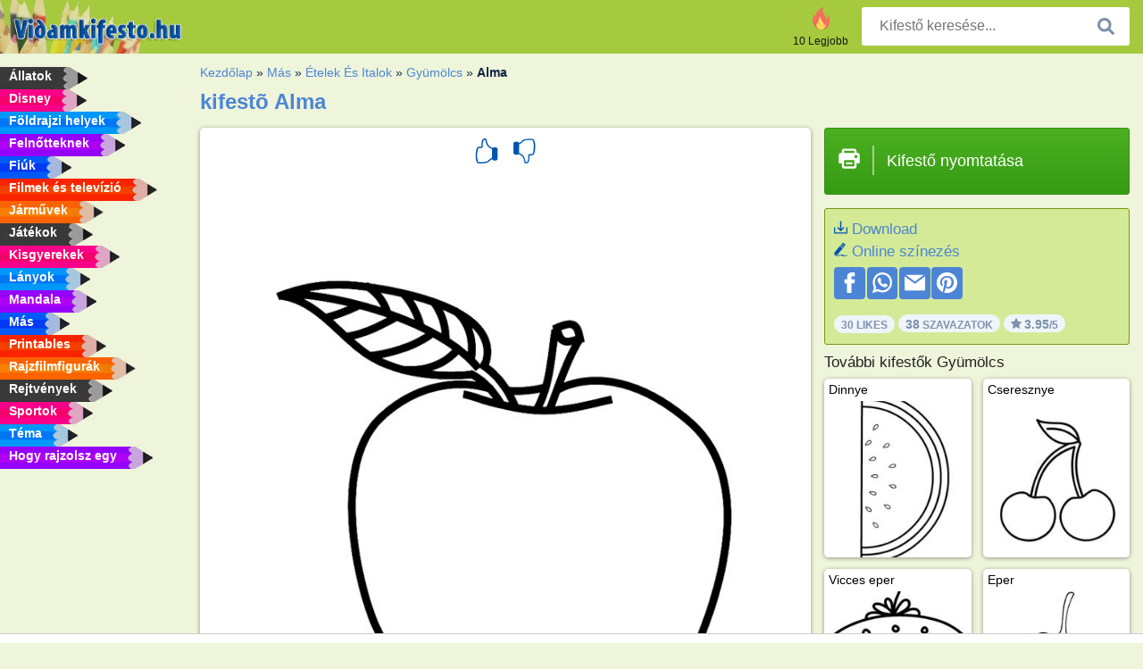

--- FILE ---
content_type: text/html; charset=utf-8
request_url: https://www.vidamkifesto.hu/kifesto/alma/
body_size: 4193
content:
<!DOCTYPE html><html lang="hu" prefix="og: http://ogp.me/ns#"><head><title>kifestő Alma | Vidamkifesto.hu</title><meta charset="UTF-8"><meta name="keywords" content=""><meta name="description" content="Keresse fel honlapunkat, válogasson Alma színezői és kifestői között, majd nyomtassa ki. Készletünket folyamatosan frissítjük."><meta name="robots" content="index,follow,all"><link rel="canonical" href="https://www.vidamkifesto.hu/kifesto/alma/"><meta name="viewport" content="width=device-width, initial-scale=1"><meta property="og:title" content="Alma"><meta property="og:type" content="website"><meta property="og:description" content="Keresse fel honlapunkat, válogasson Alma színezői és kifestői között, majd nyomtassa ki. Készletünket folyamatosan frissítjük."><meta property="og:url" content="https://www.vidamkifesto.hu/kifesto/alma/"><meta property="og:image" content="https://www.vidamkifesto.hu/uploads/kleurplaten/appel.jpg"><link rel="icon" type="image/png" sizes="16x16" href="/templates/all/images/favicon/hu/favicon-16x16.png"><link rel="icon" type="image/png" sizes="32x32" href="/templates/all/images/favicon/hu/favicon-32x32.png"><link rel="icon" type="image/png" sizes="96x96" href="/templates/all/images/favicon/hu/favicon-96x96.png"><link rel="shortcut icon" type="image/x-icon" href="/templates/all/images/favicon/hu/favicon.ico"><meta name="theme-color" content="#b2ce68"><meta name="msapplication-navbutton-color" content="#b2ce68"><meta name="apple-mobile-web-app-capable" content="yes"><meta name="apple-mobile-web-app-status-bar-style" content="#b2ce68"><link media="screen" href="/templates/all/css/all.v-1.css" rel="stylesheet"><link rel="dns-prefetch" href="//pagead2.googlesyndication.com"><link rel="dns-prefetch" href="//googleads.g.doubleclick.net"><link rel="dns-prefetch" href="//partner.googleadservices.com"><link rel="dns-prefetch" href="//assets.pinterest.com"><link rel="dns-prefetch" href="//log.pinterest.com"><link rel="dns-prefetch" href="//tpc.googlesyndication.com"><script src="https://tags.refinery89.com/vidamkifestohu.js" async></script><script>DisableCookieBar=true;</script><link rel="alternate" href="https://www.pekneomalovanky.cz/omalovanka/jablko/" hreflang="cs"><link rel="alternate" href="https://www.leukekleurplaten.nl/kleurplaat/appel/" hreflang="nl"><link rel="alternate" href="https://www.ladnekolorowanki.pl/kolorowanka/jablko/" hreflang="pl"><link rel="alternate" href="https://www.desenhocolorir.com.br/desenho-para-colorir/maçã/" hreflang="pt"><link rel="alternate" href="https://www.eglenceliboyamasayfalari.com/boyama-sayfası/elma/" hreflang="tr"><link rel="alternate" href="https://www.plansededesenat.ro/plansa-de-colorat/mar/" hreflang="ro"><link rel="alternate" href="https://www.nuttedemalebogssider.dk/malebogsside/æble/" hreflang="da"><link rel="alternate" href="https://www.besteausmalbilder.de/ausmalbild/apfel/" hreflang="de"><link rel="alternate" href="https://www.dibujosparaimprimir.es/dibujos-para-colorear/manzana/" hreflang="es"><link rel="alternate" href="https://www.topcoloriages.fr/coloriage/pomme/" hreflang="fr"><link rel="alternate" href="https://www.disegnibellidacolorare.it/disegno-da-colorare/mela/" hreflang="it"><link rel="alternate" href="https://www.vidamkifesto.hu/kifesto/alma/" hreflang="hu"><link rel="alternate" href="https://www.roligamalarbilder.se/malarbild/apple/123/" hreflang="se"><link rel="alternate" href="https://www.sotefargeleggingssider.com/fargelegging/eple/" hreflang="no"><link rel="alternate" href="https://www.eglenceliboyamasayfalari.com/boyama-sayfası/elma/" hreflang="tr"><link rel="alternate" href="https://www.coloringpage.ca/coloring-page/apple/" hreflang="en-ca" /><link rel="alternate" href="https://ua.funnycoloringpages.com/rozmalovky/apple/" hreflang="uk" /><link rel="alternate" href="https://gr.funnycoloringpages.com/zografiki/apple/" hreflang="el" /><link rel="alternate" href="https://www.funnycoloringpages.com/coloring-page/apple/" hreflang="en-us" /><link rel="alternate" href="https://www.funnycoloringpages.com/coloring-page/apple/" hreflang="en" /><link rel="alternate" href="https://www.funnycoloringpages.com/coloring-page/apple/" hreflang="x-default"></head><body><div class="container-fluid notouching" id="wrapper"><div class="row"><header class="dontprint"><div class="col-lg-12 col-xl-9"><a href="/"><img class="brand" src="/templates/all/images/logo/vidamkifesto.hu.png" alt="Vidamkifesto.hu" width="242" height="30"></a><div class="SearchBox-sm d-md-none"><div class="openBtn" onclick="openSearch()"><i class="svg-icon icon-search svg-white svg-sm"></i></div><div id="myOverlay" class="overlay"><span class="close" onclick="closeSearch()" title=""></span><div class="overlay-content"><form action="/keresese/"><input type="text" value="" placeholder="Kifestő keresése..." name="q"><button type="submit"><i class="svg-icon icon-search svg-white svg-lg"></i></button></form></div></div></div><div class="SearchBox"><form class="search-Engine" action="/keresese/"><input type="text" name="q" class="recherche" value="" placeholder="Kifestő keresése..."><button type="submit"><i class="svg-icon icon-search svg-grey svg-lg"></i></button></form></div><div class="header_menu"><ul><li><a href="/10-legjobb/"><i class="icon-header ic-top10"></i><span>10 Legjobb</span></a></li></ul></div><a id="menu-toggle" class="hamburger-box"><div class="hamburger"><span></span><span></span><span></span></div></a></div></header><nav class="sidebar dontprint"><ul class="nav sidebar-nav"><li class="nav-item"><a class="nav-link" href='/allatok/'><span>Állatok</span></a></li><li class="nav-item"><a class="nav-link" href='/disney/'><span>Disney</span></a></li><li class="nav-item"><a class="nav-link" href='/foldrajzi-helyek/'><span>Földrajzi helyek</span></a></li><li class="nav-item"><a class="nav-link" href='/felnőtteknek/'><span>Felnőtteknek</span></a></li><li class="nav-item"><a class="nav-link" href='/fiuk/'><span>Fiúk</span></a></li><li class="nav-item"><a class="nav-link" href='/filmek-es-televizio/'><span>Filmek és televízió</span></a></li><li class="nav-item"><a class="nav-link" href='/jarmuvek/'><span>Járművek</span></a></li><li class="nav-item"><a class="nav-link" href='/jatekok/'><span>Játékok</span></a></li><li class="nav-item"><a class="nav-link" href='/kisgyerekek/'><span>Kisgyerekek</span></a></li><li class="nav-item"><a class="nav-link" href='/lanyok/'><span>Lányok</span></a></li><li class="nav-item"><a class="nav-link" href='/mandala/'><span>Mandala</span></a></li><li class="nav-item"><a class="nav-link" href='/mas/'><span>Más</span></a></li><li class="nav-item"><a class="nav-link" href='/printables/'><span>Printables</span></a></li><li class="nav-item"><a class="nav-link" href='/rajzfilmfigurak/'><span>Rajzfilmfigurák</span></a></li><li class="nav-item"><a class="nav-link" href='/rejtvenyek/'><span>Rejtvények</span></a></li><li class="nav-item"><a class="nav-link" href='/sportok/'><span>Sportok</span></a></li><li class="nav-item"><a class="nav-link" href='/tema/'><span>Téma</span></a></li><li class="nav-item"><a class="nav-link" href="/Hogy-rajzolsz-egy/"><span>Hogy rajzolsz egy</span></a></li><li class="nav-item top-10"><a class="nav-link" href="/10-legjobb/"><span>10 Legjobb</span></a></li></ul></nav><main class="col-xs-12 col-sm-12 col-lg-12 col-xl-12"><div class="row page-content notouching"><div class="col-xs-12 col-sm-12 col-lg-12 col-xl-8 pt-3 pl-4 notouching"><nav class="c-breadcrumbs"><ul class="c-breadcrumbs__list dontprint"><li><a href="/">Kezdőlap</a>&nbsp;&raquo;&nbsp;</li><li><a href='/mas/'>M&aacute;s</a>&nbsp;&raquo;&nbsp;</li><li><a href='/etelek-es-italok/'>&Eacute;telek &Eacute;s Italok</a>&nbsp;&raquo;&nbsp;</li><li><a href='/gyümolcs/'>Gy&uuml;m&ouml;lcs</a>&nbsp;&raquo;&nbsp;</li><li>Alma</li></ul></nav><h1 class="dontprint">kifestõ Alma</h1><div class="dontprint ads"></div><div class="row coloring-page" itemscope itemtype="http://schema.org/CreativeWorkSeries"><meta itemprop="name" content="Alma"><div class="col-xs-12 col-sm-12 col-md-8 page printingDiv"><div class="coloring-block"><div class="dontprint rateTemplateContainer"><form action="/like/" method="post"><input type="hidden" name="id" value="123"><input type="hidden" name="u" value="/kifesto/alma/"><input type="hidden" name="secure" value="3889ce5299df23a370459107d9bb6062"><button type="submit" value="1" name="like" title=""><div class="svg-icon icon-thumbs-up svg-blue svg-2x"></div></button><button type="submit" value="0" name="like" title=""><div class="svg-icon icon-thumbs-down svg-blue svg-2x"></div></button></form></div><img loading="lazy" itemprop="image" src="/uploads/kleurplaten/appel.jpg" class="responsive detail-coloring" alt="Alma Kifestő" title="Alma Kifestő"></div><p class="text-left dontprint"></p></div><aside class="col-xs-12 col-sm-12 col-md-4 dontprint aside"><a class="print-button medium md-full" href="#" id="printBtn" rel="nofollow" target="_blank"><span class="icon"><i class="svg-icon icon-printer svg-white svg-2x"></i></span><span class="middle">Kifestő nyomtatása</span></a><div class="dontprint ads"><div class="ad_holder"></div></div><div class="dontprint coloringpage-info"><i class="svg-icon icon-download svg-blue svg-sm"></i> <a href="/uploads/kleurplaten/appel.jpg" download="" rel="nofollow" target="_blank">Download</a><br /><i class="svg-icon icon-pencil svg-blue svg-sm"></i> <a href="/online-szinezes/?img=appel.jpg" rel="nofollow" target="_blank">Online színezés</a><br /><div class="share"><a href="http://www.facebook.com/sharer.php?u=https://www.vidamkifesto.hu/kifesto/alma/" class="share_item" target="_blank"><i class="svg-icon icon-facebook svg-white svg-lg"></i> </a><a href="https://wa.me/?text=https://www.vidamkifesto.hu/kifesto/alma/" class="share_item" target="_blank"><i class="svg-icon icon-whatsapp svg-white svg-lg"></i> </a><a href="mailto:?&subject=KleurplaatAlma&body=www.vidamkifesto.hu/kifesto/alma/" class="share_item" target="_blank"><i class="svg-icon icon-email svg-white svg-lg"></i> </a><a href="//pinterest.com/pin/create/link/?url=https://www.vidamkifesto.hu/kifesto/alma/" class="share_item" target="_blank"><i class="svg-icon icon-pinterest svg-white svg-lg"></i> </a></div><div class="aggregateRating" itemprop="aggregateRating" itemscope itemtype="http://schema.org/AggregateRating"><span itemprop="bestRating" content="5"></span><span itemprop="worstRating" content="1"></span><div class="rating"> 30 Likes</div><div class="rating"> <span itemprop="ratingCount">38</span> Szavazatok</div><div class="rating"><i class="svg-icon icon-star svg-grey svg-xs"></i> <span itemprop="ratingValue">3.95</span>/5</div></div></div><h3>További kifestők Gy&uuml;m&ouml;lcs</h3><div class="grid-coloring-page"><div class="title-card"><a href="/kifesto/dinnye/" title="Dinnye"><div class="content"><div class="name ellipsis">Dinnye</div></div><img loading="lazy" class="img-fluid" src="/resized-images/200/0/uploads/kleurplaten/meloen.jpg" alt="Dinnye" /></a></div><div class="title-card"><a href="/kifesto/cseresznye/" title="Cseresznye"><div class="content"><div class="name ellipsis">Cseresznye</div></div><img loading="lazy" class="img-fluid" src="/resized-images/200/0/uploads/kleurplaten/kers.jpg" alt="Cseresznye" /></a></div><div class="title-card"><a href="/kifesto/vicces-eper/" title="Vicces eper"><div class="content"><div class="name ellipsis">Vicces eper</div></div><img loading="lazy" class="img-fluid" src="/resized-images/200/0/uploads/kleurplaten/grappige-aardbei.jpg" alt="Vicces eper" /></a></div><div class="title-card"><a href="/kifesto/eper-4211/" title="Eper"><div class="content"><div class="name ellipsis">Eper</div></div><img loading="lazy" class="img-fluid" src="/resized-images/200/0/uploads/kleurplaten/aardbei.jpg" alt="Eper" /></a></div><div class="title-card"><a href="/kifesto/cuki-eper/" title="Cuki eper"><div class="content"><div class="name ellipsis">Cuki eper</div></div><img loading="lazy" class="img-fluid" src="/resized-images/200/0/uploads/kleurplaten/schattige-aardbei.jpg" alt="Cuki eper" /></a></div><div class="title-card"><a href="/kifesto/mandarin/" title="Mandarin"><div class="content"><div class="name ellipsis">Mandarin</div></div><img loading="lazy" class="img-fluid" src="/resized-images/200/0/uploads/kleurplaten/mandarijn.jpg" alt="Mandarin" /></a></div><div class="title-card"><a href="/kifesto/3-eper/" title="3 eper"><div class="content"><div class="name ellipsis">3 eper</div></div><img loading="lazy" class="img-fluid" src="/resized-images/200/0/uploads/kleurplaten/3-aardbeien.jpg" alt="3 eper" /></a></div></div></aside></div><footer class="footer dontprint"><hr class="my-2" /><div class="align-items-center"><div class="text-md-right"><a class='footerlinks' href='/szulok/'>Szülők</a><a class='footerlinks' href='/hasznalati-feltetelek/'>Használati Feltételek</a><a class='footerlinks' href='/kapcsolat/'>Kapcsolat</a><div class="lang"><div class="curr-lang"><div class="hu-flag curr-flag"></div></div><ul class="drop-down-list"><li><a class="cs url_cz" href="https://www.pekneomalovanky.cz/omalovanka/jablko/" target="_blank" title="Čeština">Čeština</a></li><li><a class="da url_dk" href="https://www.nuttedemalebogssider.dk/malebogsside/æble/" target="_blank" title="Dansk">Dansk</a></li><li><a class="de url_de" href="https://www.besteausmalbilder.de/ausmalbild/apfel/" target="_blank" title="Deutsch">Deutsch</a></li><li><a class="en url_en" href="https://www.funnycoloringpages.com/coloring-page/apple/" target="_blank" title="English">English</a></li><li><a class="ca url_en" href="https://www.coloringpage.ca/coloring-page/apple/" target="_blank" title="English (Canada)">English (Canada)</a></li><li><a class="gr url_gr" href="https://www.gr.funnycoloringpages.com/zografiki/apple/" target="_blank" title="Ελληνικά">Ελληνικά</a></li><li><a class="es url_es" href="https://www.dibujosparaimprimir.es/dibujos-para-colorear/manzana/" target="_blank" title="Español">Español</a></li><li><a class="fr url_fr" href="https://www.topcoloriages.fr/coloriage/pomme/" target="_blank" title="Français">Français</a></li><li><a class="it url_it" href="https://www.disegnibellidacolorare.it/disegno-da-colorare/mela/" target="_blank" title="Italiano">Italiano</a></li><li><a class="nl url" href="https://www.leukekleurplaten.nl/kleurplaat/appel/" target="_blank" title="Nederlands">Nederlands</a></li><li><a class="no url_no" href="https://www.sotefargeleggingssider.com/fargelegging/eple/" target="_blank" title="Norsk">Norsk</a></li><li><a class="pl url_pl" href="https://www.ladnekolorowanki.pl/kolorowanka/jablko/" target="_blank" title="Polski">Polski</a></li><li><a class="pt url_pt" href="https://www.desenhocolorir.com.br/desenho-para-colorir/maçã/" target="_blank" title="Português">Português</a></li><li><a class="ro url_ro" href="https://www.plansededesenat.ro/plansa-de-colorat/mar/" target="_blank" title="Română">Română</a></li><li><a class="se url_se" href="https://www.roligamalarbilder.se/malarbild/apple/123/" target="_blank" title="Svenska">Svenska</a></li><li><a class="tr url_tr" href="https://www.eglenceliboyamasayfalari.com/boyama-sayfası/elma/" target="_blank" title="Türkçe">Türkçe</a></li><li><a class="ua url_ua" href="https://www.ua.funnycoloringpages.com/rozmalovky/apple/" target="_blank" title="Українська">Українська</a></li></ul></div></div></div></footer></div><div class="d-none d-xl-block dontprint col-xl-4 pl-0 pt-3"><div class="sidebar300600 ads"><div class="ad_holder"></div></div></div></div></main></div></div><script>
function checkAdSizes(){
ads = [];
ads.push([300,200]);
ads.push([300,50]);
ads.push([300,100]);
ads.push([250,250]);
ads.push([200,200]);
ads.push([300,250]);
ads.push([336,280]);
ads.push([728,90]);
ads.push([970,90]);
ads.push([448,60]);
ads.push([300,600]);
ads.push([160,600]);
adholders = document.getElementsByClassName("ads");
for(i=0; i < adholders.length; i++){
width = adholders[i].offsetWidth;
height =adholders[i].offsetHeight;
console.log(width,height);
largestSize = 0;
for(a=0; a < ads.length; a++){
adWidth = ads[a][0];
adHeight = ads[a][1];
adSize = adWidth * adHeight;
if(adWidth <= width && adHeight <= height){
// this one fits.
if(adSize > largestSize){
largestSize = adSize;
adholders[i].querySelector(".ad_holder").setAttribute("data-msg","Adsize works! "+width+"x"+height+" Choosen ad size: "+adWidth+"x"+adHeight+"");
adholders[i].querySelector(".ad_holder").style.minWidth = adWidth + "px";
adholders[i].querySelector(".ad_holder").style.minHeight = adHeight + "px";
}
}
}
if(largestSize == 0){
adholders[i].querySelector(".ad_holder").setAttribute("data-msg","Cant find ad size for this "+width+"x"+height+" is too small");
}
}
}
checkAdSizes();
window.onresize = checkAdSizes;
</script><script src="/templates/all/all.js"></script><div class="websitename">www.vidamkifesto.hu</div><script>window.startDate = Date.now();</script><script src="/assets/stats/stats.js"></script></body></html>

--- FILE ---
content_type: text/json;charset=UTF-8
request_url: https://www.vidamkifesto.hu/assets/stats/s.php
body_size: -125
content:
{"private_key":"2e324fd6cada3b62d0237067d475ec35__1765764790","message":"!"}